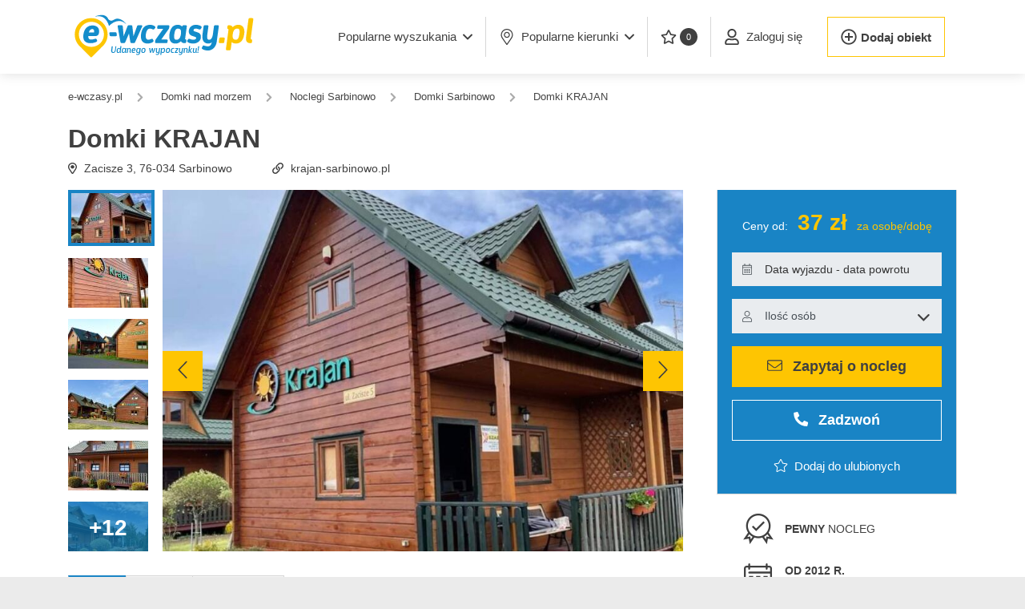

--- FILE ---
content_type: text/html; charset=utf-8
request_url: https://www.e-wczasy.pl/noclegi/sarbinowo/domki/domki-krajan,3974
body_size: 15431
content:
<!doctype html>
<html lang="pl" class="no-js ">
<head>
 <!-- Google Tag Manager -->
 <script>(function(w,d,s,l,i){w[l]=w[l]||[];w[l].push({'gtm.start':
 new Date().getTime(),event:'gtm.js'});var f=d.getElementsByTagName(s)[0],
 j=d.createElement(s),dl=l!='dataLayer'?'&l='+l:'';j.async=true;j.src=
 'https://www.googletagmanager.com/gtm.js?id='+i+dl;f.parentNode.insertBefore(j,f);
 })(window,document,'script','dataLayer','GTM-NXZRXV');</script>
 <!-- End Google Tag Manager -->
   <meta charset="UTF-8">
 <meta name="viewport" content="height=device-height,
 width=device-width, initial-scale=1.0,
 minimum-scale=1.0, maximum-scale=5.0,
 user-scalable=yes">
 <meta http-equiv="X-UA-Compatible" content="ie=edge">
 <title>Domki KRAJAN - Sarbinowo Domki  | E-WCZASY.pl</title>
 <meta name="description" content="Komfortowe domki letniskowe oraz domki holenderskie w Sarbinowie. Domki KRAJAN | Domki Sarbinowo" />
  <meta property="fb:app_id" content="357533341084058" />
 <meta property="og:url" content="https://www.e-wczasy.pl/noclegi/sarbinowo/domki/domki-krajan,3974" />
 <meta property="og:type" content="article" />
 <meta property="og:locale" content="pl_PL" />
 <meta property="og:title" content="Domki KRAJAN" />
 <meta property="og:description" content="Komfortowe domki letniskowe oraz domki holenderskie w Sarbinowie." />
 <meta property="og:image" content="https://img.e-wczasy.pl/domki-krajan-sarbinowo-1745862461-o16-324x242-3974.jpg" />
 <meta property="og:image:width" content="324" />
 <meta property="og:image:height" content="242" />
 <meta property="og:updated_time" content="1769024803" />
 <meta name="apple-mobile-web-app-capable" content="yes">
 <meta name="apple-mobile-web-app-status-bar-style" content="default">
 <meta name="apple-mobile-web-app-title" content="E-wczasy">
 <link rel="apple-touch-icon" sizes="180x180" href="/assets/icons/apple-icon-180x180.png">
 <link rel="manifest" href="https://www.e-wczasy.pl/manifest.json">
  <link rel="preconnect" href="https://img.e-wczasy.pl">

  <link rel="canonical" href="/noclegi/sarbinowo/domki/domki-krajan,3974" />
 
  
 
  <link rel="stylesheet" href="/assets/new/css/app-vendor.css?v=bbf5b3437f?4" media="all">
 <link rel="stylesheet" href="/assets/new/css/app.css?v=67b4faa86e?4" media="all">
 
 <link rel="shortcut icon" href="/assets/icons/favicon-32x32.png" type="image/png">

 <script>
 var VueComponents = {};
 var isMobile = false;
 var strBaseUrl = "https://www.e-wczasy.pl/"
 var jQueryDefer = [];
 var appConfig = {"vapidPublicKey":"BNL_vJvSFnXQMxzd7bkg4KC2qaeznULgqGlOPESGLt8WTFCB4kTXHpqznuuryOoUGCVyGyNgM_QFfeYsvpHBX9o"}
 </script>
</head>
<body class="route-offer">
<noscript><iframe src="https://www.googletagmanager.com/ns.html?id=GTM-NXZRXV" height="0" width="0" style="display:none;visibility:hidden"></iframe></noscript>
<div id="panel">
  <header class="app-header" style="z-index: 2000;">
 <nav class="navbar navbar-expand-lg navbar-light">
 <div class="container" style="justify-content: initial;">
 <a class="navbar-brand" href="/">
 <img class="app-header__logo" src="https://img.e-wczasy.pl/assets/new/img/logo.svg" width="180" height="58" alt="E-Wczasy.pl - Noclegi: Domki, Pokoje, Apartamenty"/>
 </a>

 <div style="margin-left: auto;">
  <button class="navbar-toggler app-header__form-button border-0" aria-label="Wyszukaj" type="button">
 <img src="[data-uri]" width="33" height="34" alt=""" style="height: 100%;" />
 </button>
  <button data-side-panel="menu_panel" class="navbar-toggler border-0 ml-1 p-0" aria-label="Menu" type="button">
 <img src="[data-uri]" width="35" height="26" alt="" style="height: 100%;" />
 </button>
 </div>

  <div class="collapse navbar-collapse" id="navbarSupportedContent">
 <ul class="navbar-nav ml-auto">
 <li class="nav-item dropdown ml-0 nav-item__quiet-rest">
 <a class="btn btn-link dropdown-toggle" href="#" role="button" data-toggle="dropdown">
 <span>
 Popularne wyszukania
 </span>
 <i class="far fa-angle-down ml-2" style="width: 12px; display: inline-block;"></i>
 </a>
 <div class="dropdown-menu dropdown-menu__quiet-rest">
 <div class="row">
 <div class="col-12">
  <a class="dropdown-item" href="https://www.e-wczasy.pl/noclegi/nad-morzem/domki">Domki nad morzem</a>
  <a class="dropdown-item" href="https://www.e-wczasy.pl/noclegi/nad-morzem/z-wyzywieniem">Nad morzem z wyżywieniem</a>
  <a class="dropdown-item" href="https://www.e-wczasy.pl/noclegi/nad-morzem/z-basenem">Noclegi nad morzem <b>z basenem</b></a>
  <a class="dropdown-item" href="https://www.e-wczasy.pl/noclegi/nad-morzem/z-widokiem-na-morze">Noclegi <b>z widokiem na morze</b></a>
  <a class="dropdown-item" href="https://www.e-wczasy.pl/noclegi/kolobrzeg">Noclegi Kołobrzeg</a>
  <a class="dropdown-item" href="https://www.e-wczasy.pl/noclegi/pobierowo">Noclegi Pobierowo</a>
  <a class="dropdown-item" href="https://www.e-wczasy.pl/noclegi/sarbinowo">Noclegi Sarbinowo</a>
  <a class="dropdown-item" href="https://www.e-wczasy.pl/noclegi/mielno">Noclegi Mielno</a>
  <a class="dropdown-item" href="https://www.e-wczasy.pl/noclegi/kolobrzeg/apartamenty">Apartamenty w Kołobrzegu</a>
  <a class="dropdown-item" href="https://www.e-wczasy.pl/noclegi/zakopane">Noclegi Zakopane</a>
  <a class="dropdown-item" href="https://www.e-wczasy.pl/noclegi/karpacz">Noclegi Karpacz</a>
  <a class="dropdown-item" href="https://www.e-wczasy.pl/"></a>
  </div>
 </div>
 </div>
 </li>
 <li class="nav-item dropdown">
 <a class="btn btn-link dropdown-toggle" href="#" role="button" data-toggle="dropdown">
 <i class="fal fa-map-marker-alt mr-2 d-none d-xl-inline" style="width: 20px;"></i> Popularne kierunki <i class="far fa-angle-down ml-2" style="width: 12px;"></i>
 </a>
 <div class="dropdown-menu dropdown-menu__popular">
 <div class="row">
 <div class="col-3">
 <div><a class="dropdown-item dropdown-header" href="https://www.e-wczasy.pl/noclegi/nad-morzem">Noclegi nad morzem</a></div>
 <a class="dropdown-item" href="https://www.e-wczasy.pl/noclegi/nad-morzem/domki">Domki nad morzem</a>
 <a class="dropdown-item" href="https://www.e-wczasy.pl/noclegi/nad-morzem/apartamenty">Apartamenty nad morzem</a>
 <a class="dropdown-item" href="https://www.e-wczasy.pl/noclegi/nad-morzem/pokoje-kwatery">Kwatery nad morzem</a>
 <a class="dropdown-item" href="https://www.e-wczasy.pl/noclegi/nad-morzem/hotele">Hotele nad morzem</a>
 <a class="dropdown-item" href="https://www.e-wczasy.pl/noclegi/nad-morzem/pensjonaty">Pensjonaty nad morzem</a>
 <a class="dropdown-item" href="https://www.e-wczasy.pl/noclegi/nad-morzem/agroturystyka">Agroturystyka nad morzem</a>
 </div>
 <div class="col-3 dropdown-border">
 <div><a class="dropdown-item dropdown-header" href="https://www.e-wczasy.pl/noclegi/w-gorach">Noclegi w górach</a></div>
 <a class="dropdown-item" href="https://www.e-wczasy.pl/noclegi/w-gorach/domki">Domki w górach</a>
 <a class="dropdown-item" href="https://www.e-wczasy.pl/noclegi/w-gorach/hotele">Hotele w górach</a>
 <a class="dropdown-item" href="https://www.e-wczasy.pl/noclegi/w-gorach/apartamenty">Apartamenty w górach</a>
 <a class="dropdown-item" href="https://www.e-wczasy.pl/noclegi/w-gorach/agroturystyka">Agrosturystyka w górach</a>
 <a class="dropdown-item" href="https://www.e-wczasy.pl/noclegi/w-gorach/pokoje-kwatery">Kwatery w górach</a>
 <a class="dropdown-item" href="https://www.e-wczasy.pl/noclegi/w-gorach/schroniska">Schroniska w górach</a>
 </div>

 <div class="col-3 dropdown-border">
 <div><a class="dropdown-item dropdown-header" href="https://www.e-wczasy.pl/noclegi/mazury-i-podlasie">Noclegi na Mazurach</a></div>
 <a class="dropdown-item" href="https://www.e-wczasy.pl/noclegi/mazury-i-podlasie/domki">Domki na Mazurach</a>
 <a class="dropdown-item" href="https://www.e-wczasy.pl/noclegi/mazury-i-podlasie/pensjonaty">Pensjonaty na Mazurach</a>
 <a class="dropdown-item" href="https://www.e-wczasy.pl/noclegi/mazury-i-podlasie/osrodki-wypoczynkowe">Ośrodki na Mazurach</a>
 <a class="dropdown-item" href="https://www.e-wczasy.pl/noclegi/mazury-i-podlasie/agroturystyka">Agroturystyka na Mazurach</a>
 <a class="dropdown-item" href="https://www.e-wczasy.pl/noclegi/mazury-i-podlasie/pokoje-kwatery">Kwatery na Mazurach</a>
 <a class="dropdown-item" href="https://www.e-wczasy.pl/noclegi/mazury-i-podlasie/apartamenty">Apartamenty na Mazurach</a>
 </div>

 <div class="col-3 dropdown-border">
 <div><a class="dropdown-item dropdown-header" href="https://www.e-wczasy.pl/noclegi/nad-jeziorem">Noclegi nad jeziorem</a></div>
 <a class="dropdown-item" href="https://www.e-wczasy.pl/noclegi/domki/nad-jeziorem">Domki nad jeziorem</a>
 <a class="dropdown-item" href="https://www.e-wczasy.pl/noclegi/agroturystyka/nad-jeziorem">Agroturystyka nad jeziorem</a>
 <a class="dropdown-item" href="https://www.e-wczasy.pl/noclegi/pensjonaty/nad-jeziorem">Pensjonaty nad jeziorem</a>
 <a class="dropdown-item" href="https://www.e-wczasy.pl/noclegi/osrodki-wypoczynkowe/nad-jeziorem">Ośrodki nad jeziorem</a>
 <a class="dropdown-item" href="https://www.e-wczasy.pl/noclegi/apartamenty/nad-jeziorem">Apartamenty nad jeziorem</a>
 <a class="dropdown-item" href="https://www.e-wczasy.pl/noclegi/hotele/nad-jeziorem">Hotele nad jeziorem</a>
 </div>

 </div>
 </div>
 </li>
 <li class="nav-item">
 <a class="btn btn-link" href="https://www.e-wczasy.pl/noclegi/schowek" data-toggle="tooltip" title="Twoje ulubione oferty"><i class="far fa-star mr-1 d-none d-xl-inline" style="width: 20px;"></i> <span class="favourites-count">0</span></a>
 </li>

  <li class="nav-item">
 <a class="btn btn-link" href="https://www.e-wczasy.pl/panel" style="white-space: nowrap;">
 <i class="far fa-user mr-2" style="width: 20px;"></i>
 <span>Zaloguj się</span>
 </a>
 </li>

 <li class="nav-item border-0 d-flex" style="align-items: center;">
 <a class="add-object-link" style="border-width: 1px; height: 50px !important;"
 href="https://www.e-wczasy.pl/panel/dodaj_obiekt">
 <i class="far fa-plus-circle" style="width: 20px; margin-right: 5px;"></i> <span>Dodaj obiekt</span>
 </a>
 </li>
  </ul>
 </div>
  </div>
 </nav>
</header> 
   <div class="app-main">
 <div class="app-search-sticky  only-mobile">
 <div class="container">
 <div class="app-search   slider-hidden ">
 <form class="row" autocomplete="off" action="https://www.e-wczasy.pl/szukaj" method="post">
 <div class="col-12 col-md">
 <div class="row">
 <div class="col-12 col-md-4">
 <div class="form-group  form-group__input ml-md-4 pb-0">
 <i class="fal fa-map-marker-alt"></i>

 
 <input class="form-control city-autocomplete main-search"
 type="text"
 name="city"
 value="Sarbinowo"
 autocomplete='off'
 placeholder="Wpisz miejscowość lub region"/>
 </div>
 </div>
 <div class="col-12 col-md-3">
 <div class="form-group form-group__input pb-0">
 <i class="fal fa-calendar-alt"></i>

  <input class="form-control rangepicker"
 type="text"
 name="trip_range"
 value=""
 autocomplete="off"
 readonly
 placeholder="Data wyjazdu - data powrotu"/>
 </div>
 </div>
 <div class="col-12 col-md-3 pb-0">
 <div class="form-group form-group__input select">
 <i class="fal fa-user"></i>
 <div class="people-input">
 <select class="form-control" readonly name="persons">
 <option value="0,0">Ilość osób</option>
  </select>
 </div>
 </div>
 </div>
 <div class="col-12 col-md-2">
 <div class="form-group  form-group__submit mr-md-4 ">
 <button class="app-search__submit" name="search">
 <i class="far fa-search d-inline-block" style="width: 18px;"></i>
 <span class="d-inline d-md-none d-xl-inline">Szukaj</span>
    </button>
 </div>
 </div>
 </div>
 </div>
 </form>
 </div>
 </div>
</div>
 <div class="container" >
  <div class="breadcrumbs-wrapper" data-slideout-ignore>
  <ol class="breadcrumbs">
 <li class="breadcrumbs__back">
 <a class="breadcrumbs__link" href="https://www.e-wczasy.pl/noclegi/sarbinowo/domki">
 <i class="fas fa-chevron-left"></i>
 <span>wróć</span>
 </a>
 </li>
 <li class="breadcrumbs__first">
 <a class="breadcrumbs__link" href="/"><span>e-wczasy.pl</span></a>
 </li>
   <li>
 <i class="fas fa-chevron-right"></i>
 <a class="breadcrumbs__link" href="https://www.e-wczasy.pl/noclegi/nad-morzem/domki"><span>Domki nad morzem</span></a>
 </li>
    <li>
 <i class="fas fa-chevron-right"></i>
 <a class="breadcrumbs__link" href="https://www.e-wczasy.pl/noclegi/sarbinowo"><span>Noclegi Sarbinowo</span></a>
 </li>
    <li>
 <i class="fas fa-chevron-right"></i>
 <a class="breadcrumbs__link" href="https://www.e-wczasy.pl/noclegi/sarbinowo/domki"><span>Domki Sarbinowo</span></a>
 </li>
    <li>
 <i class="fas fa-chevron-right"></i>
 <a class="breadcrumbs__link" href="https://www.e-wczasy.pl/noclegi/sarbinowo/domki/domki-krajan,3974"><span>Domki KRAJAN</span></a>
 </li>
   </ol>
  </div>

  <script type="application/ld+json">
{
 "@context": "http://schema.org",
 "@type": "BreadcrumbList",
 "itemListElement": [
 {
 "@type": "ListItem",
 "position": 1,
 "item": {
 "@id": "https://www.e-wczasy.pl/",
 "name": "e-wczasy.pl"
 }
 },
  {
 "@type": "ListItem",
 "position": 2,
 "item": {
 "@id": "https://www.e-wczasy.pl/noclegi/nad-morzem/domki",
 "name": "Domki nad morzem 🏖️"
 }
 },
  {
 "@type": "ListItem",
 "position": 3,
 "item": {
 "@id": "https://www.e-wczasy.pl/noclegi/sarbinowo",
 "name": "Noclegi Sarbinowo"
 }
 },
  {
 "@type": "ListItem",
 "position": 4,
 "item": {
 "@id": "https://www.e-wczasy.pl/noclegi/sarbinowo/domki",
 "name": "Domki Sarbinowo"
 }
 },
  {
 "@type": "ListItem",
 "position": 5,
 "item": {
 "@id": "https://www.e-wczasy.pl/noclegi/sarbinowo/domki/domki-krajan,3974",
 "name": "Domki KRAJAN"
 }
 }
   ]
 }
</script>
 
  <div class="row">
 <div class="col">
   
 <div class="offer-header">
 <div class="row">
 <div class="col-12 col-lg">
 <h1 class="offer-header__title">
 <strong>Domki KRAJAN</strong>
 </h1>
 </div>
  </div>
 <div class="offer-header__details">
 <div class="offer-header__address">
 <i class="far fa-map-marker-alt d-none d-lg-inline"></i>
  <span>Zacisze 3</span>,
  <span>76-034</span>  <span>Sarbinowo</span> 
  </div>

    
  <div class="offer-header__website">
 <i class="far fa-link"></i>
 <a href="https://www.e-wczasy.pl/noclegi/sarbinowo/domki/domki-krajan,3974?redirect" rel="nofollow noopener" target="_blank" onclick="dataLayer.push({'event': 'strona_obiektu', 'offer_id': 3974});">krajan-sarbinowo.pl</a>
 </div>
 
  </div>
 </div>
 </div>
 </div>
 
 <div class="row">
 
 <main id="main-col" class="main-col  full-page ">
  <div class="offer-page">
 
 <section>
  <div class="offer-gallery" data-count="17">
 <div class="row">
  <div class="offer-gallery__small-photos-col">
 <div class="row h-100">
 <div class="col" style="padding-right: 0; display: flex; flex-direction: column; justify-content: space-between;">
   
 <a class="offer-gallery__small-photo  is-active "
 data-index="1"
 href="/zdjecie/oferta/L29iaWVrdHkvMzk3NC8xNi5qcGc=?h=97c7eeeb120f6c5325cd37c80992f3e4&size=100x62">
 <img loading="lazy"
 src="https://img.e-wczasy.pl/domki-krajan-sarbinowo-1745862461-o16-100x62-3974.jpg"
 alt=""
 class="owl-lazy">
 </a>
   
 <a class="offer-gallery__small-photo "
 data-index="2"
 href="/zdjecie/oferta/L29iaWVrdHkvMzk3NC81LmpwZw==?h=ff2ea06fa596bbbdc6822f0ecf04fc88&size=100x62">
 <img loading="lazy"
 src="https://img.e-wczasy.pl/domki-krajan-sarbinowo-1745862461-o5-100x62-3974.jpg"
 alt=""
 class="owl-lazy">
 </a>
   
 <a class="offer-gallery__small-photo "
 data-index="3"
 href="/zdjecie/oferta/L29iaWVrdHkvMzk3NC8xNS5qcGc=?h=a8b59cbf128a9ca05be7fda90ad7a768&size=100x62">
 <img loading="lazy"
 src="https://img.e-wczasy.pl/domki-krajan-sarbinowo-1745862461-o15-100x62-3974.jpg"
 alt=""
 class="owl-lazy">
 </a>
   
 <a class="offer-gallery__small-photo "
 data-index="4"
 href="/zdjecie/oferta/L29iaWVrdHkvMzk3NC8xMy5qcGc=?h=677a533f862da9ab11adc03cb3940db7&size=100x62">
 <img loading="lazy"
 src="https://img.e-wczasy.pl/domki-krajan-sarbinowo-1745862461-o13-100x62-3974.jpg"
 alt=""
 class="owl-lazy">
 </a>
   
 <a class="offer-gallery__small-photo "
 data-index="5"
 href="/zdjecie/oferta/L29iaWVrdHkvMzk3NC80LmpwZw==?h=4556a5af44a38b579025589db13642bb&size=100x62">
 <img loading="lazy"
 src="https://img.e-wczasy.pl/domki-krajan-sarbinowo-1745862461-o4-100x62-3974.jpg"
 alt=""
 class="owl-lazy">
 </a>
   
 <a class="offer-gallery__small-photo "
 data-index="6"
 href="/zdjecie/oferta/L29iaWVrdHkvMzk3NC8xNC5qcGc=?h=475c0548ae369f5d3f99cd617cfc2443&size=100x62">
 <img loading="lazy"
 src="https://img.e-wczasy.pl/domki-krajan-sarbinowo-1745862461-o14-100x62-3974.jpg"
 alt=""
 class="owl-lazy">
 </a>
   
 <a class="offer-gallery__small-photo "
 data-index="7"
 href="/zdjecie/oferta/L29iaWVrdHkvMzk3NC8xNy5qcGc=?h=ac97e6c3209d2b694ca3120d09edf280&size=100x62">
 <img loading="lazy"
 src="https://img.e-wczasy.pl/domki-krajan-sarbinowo-1745862461-o17-100x62-3974.jpg"
 alt=""
 class="owl-lazy">
 </a>
   
 <a class="offer-gallery__small-photo "
 data-index="8"
 href="/zdjecie/oferta/L29iaWVrdHkvMzk3NC8zLmpwZw==?h=fb006861d38021345549f95722d9e074&size=100x62">
 <img loading="lazy"
 src="https://img.e-wczasy.pl/domki-krajan-sarbinowo-1745862461-o3-100x62-3974.jpg"
 alt=""
 class="owl-lazy">
 </a>
                   
 <span class="offer-gallery__more"></span>
 </div>
 </div>
 </div>
  <div class="offer-gallery__big-photo-col" >
 <div class="  owl-carousel custom ">
  
 <div class="offer-gallery__big-photo" >
  <a data-index="1"
 href="/domki-krajan-sarbinowo-1745862461-o16-3974.jpg?h=97c7eeeb120f6c5325cd37c80992f3e4">
 <img  fetchpriority="high" style="height: 100%; width: 100%;"  src="https://img.e-wczasy.pl/domki-krajan-sarbinowo-1745862461-o16-840x583-3974.jpg"
 data-thumb="https://img.e-wczasy.pl/domki-krajan-sarbinowo-1745862461-o16-100x62-3974.jpg"
 alt="Domki KRAJAN - noclegi Sarbinowo">
 </a>
  </div>

   
 <div class="offer-gallery__big-photo" >
  <a data-index="2"
 href="/domki-krajan-sarbinowo-1745862461-o5-3974.jpg?h=ff2ea06fa596bbbdc6822f0ecf04fc88">
 <img  loading="lazy" style="display:none; height: 100%; width: 100%;"  src="https://img.e-wczasy.pl/domki-krajan-sarbinowo-1745862461-o5-840x583-3974.jpg"
 data-thumb="https://img.e-wczasy.pl/domki-krajan-sarbinowo-1745862461-o5-100x62-3974.jpg"
 alt="Domki KRAJAN 1">
 </a>
  </div>

   
 <div class="offer-gallery__big-photo" >
  <a data-index="3"
 href="/domki-krajan-sarbinowo-1745862461-o15-3974.jpg?h=a8b59cbf128a9ca05be7fda90ad7a768">
 <img  loading="lazy" style="display:none; height: 100%; width: 100%;"  src="https://img.e-wczasy.pl/domki-krajan-sarbinowo-1745862461-o15-840x583-3974.jpg"
 data-thumb="https://img.e-wczasy.pl/domki-krajan-sarbinowo-1745862461-o15-100x62-3974.jpg"
 alt="Domki KRAJAN 2">
 </a>
  </div>

   
 <div class="offer-gallery__big-photo" >
  <a data-index="4"
 href="/domki-krajan-sarbinowo-1745862461-o13-3974.jpg?h=677a533f862da9ab11adc03cb3940db7">
 <img  loading="lazy" style="display:none; height: 100%; width: 100%;"  src="https://img.e-wczasy.pl/domki-krajan-sarbinowo-1745862461-o13-840x583-3974.jpg"
 data-thumb="https://img.e-wczasy.pl/domki-krajan-sarbinowo-1745862461-o13-100x62-3974.jpg"
 alt="Domki KRAJAN 3">
 </a>
  </div>

   
 <div class="offer-gallery__big-photo" >
  <a data-index="5"
 href="/domki-krajan-sarbinowo-1745862461-o4-3974.jpg?h=4556a5af44a38b579025589db13642bb">
 <img  loading="lazy" style="display:none; height: 100%; width: 100%;"  src="https://img.e-wczasy.pl/domki-krajan-sarbinowo-1745862461-o4-840x583-3974.jpg"
 data-thumb="https://img.e-wczasy.pl/domki-krajan-sarbinowo-1745862461-o4-100x62-3974.jpg"
 alt="Domki KRAJAN 4">
 </a>
  </div>

   
 <div class="offer-gallery__big-photo" >
  <a data-index="6"
 href="/domki-krajan-sarbinowo-1745862461-o14-3974.jpg?h=475c0548ae369f5d3f99cd617cfc2443">
 <img  loading="lazy" style="display:none; height: 100%; width: 100%;"  src="https://img.e-wczasy.pl/domki-krajan-sarbinowo-1745862461-o14-840x583-3974.jpg"
 data-thumb="https://img.e-wczasy.pl/domki-krajan-sarbinowo-1745862461-o14-100x62-3974.jpg"
 alt="Domki KRAJAN 5">
 </a>
  </div>

   
 <div class="offer-gallery__big-photo" >
  <a data-index="7"
 href="/domki-krajan-sarbinowo-1745862461-o17-3974.jpg?h=ac97e6c3209d2b694ca3120d09edf280">
 <img  loading="lazy" style="display:none; height: 100%; width: 100%;"  src="https://img.e-wczasy.pl/domki-krajan-sarbinowo-1745862461-o17-840x583-3974.jpg"
 data-thumb="https://img.e-wczasy.pl/domki-krajan-sarbinowo-1745862461-o17-100x62-3974.jpg"
 alt="Domki KRAJAN 6">
 </a>
  </div>

   
 <div class="offer-gallery__big-photo" >
  <a data-index="8"
 href="/domki-krajan-sarbinowo-1745862461-o3-3974.jpg?h=fb006861d38021345549f95722d9e074">
 <img  loading="lazy" style="display:none; height: 100%; width: 100%;"  src="https://img.e-wczasy.pl/domki-krajan-sarbinowo-1745862461-o3-840x583-3974.jpg"
 data-thumb="https://img.e-wczasy.pl/domki-krajan-sarbinowo-1745862461-o3-100x62-3974.jpg"
 alt="Domki KRAJAN 7">
 </a>
  </div>

   
 <div class="offer-gallery__big-photo" >
  <a data-index="9"
 href="/domki-krajan-sarbinowo-1745862461-o18-3974.jpg?h=c7492cbdbfcc731dba2845233a5c939b">
 <img  loading="lazy" style="display:none; height: 100%; width: 100%;"  src="https://img.e-wczasy.pl/domki-krajan-sarbinowo-1745862461-o18-840x583-3974.jpg"
 data-thumb="https://img.e-wczasy.pl/domki-krajan-sarbinowo-1745862461-o18-100x62-3974.jpg"
 alt="Domki KRAJAN 8">
 </a>
  </div>

   
 <div class="offer-gallery__big-photo" >
  <a data-index="10"
 href="/domki-krajan-sarbinowo-1745862461-o2-3974.jpg?h=b174b3e12cd8964cc69cf3fa3dc9e5ee">
 <img  loading="lazy" style="display:none; height: 100%; width: 100%;"  src="https://img.e-wczasy.pl/domki-krajan-sarbinowo-1745862461-o2-840x583-3974.jpg"
 data-thumb="https://img.e-wczasy.pl/domki-krajan-sarbinowo-1745862461-o2-100x62-3974.jpg"
 alt="Domki KRAJAN 9">
 </a>
  </div>

   
 <div class="offer-gallery__big-photo" >
  <a data-index="11"
 href="/domki-krajan-sarbinowo-1745862461-o6-3974.jpg?h=765355d41746aa313ec41980a649a645">
 <img  loading="lazy" style="display:none; height: 100%; width: 100%;"  src="https://img.e-wczasy.pl/domki-krajan-sarbinowo-1745862461-o6-840x583-3974.jpg"
 data-thumb="https://img.e-wczasy.pl/domki-krajan-sarbinowo-1745862461-o6-100x62-3974.jpg"
 alt="Domki KRAJAN 10">
 </a>
  </div>

   
 <div class="offer-gallery__big-photo" >
  <a data-index="12"
 href="/domki-krajan-sarbinowo-1745862461-o7-3974.jpg?h=32aaffe03d444489a7fea8d320210f24">
 <img  loading="lazy" style="display:none; height: 100%; width: 100%;"  src="https://img.e-wczasy.pl/domki-krajan-sarbinowo-1745862461-o7-840x583-3974.jpg"
 data-thumb="https://img.e-wczasy.pl/domki-krajan-sarbinowo-1745862461-o7-100x62-3974.jpg"
 alt="Domki KRAJAN 11">
 </a>
  </div>

   
 <div class="offer-gallery__big-photo" >
  <a data-index="13"
 href="/domki-krajan-sarbinowo-1745862461-o8-3974.jpg?h=6c3bd6a1499ef92bc7e3a859bfbf5a9f">
 <img  loading="lazy" style="display:none; height: 100%; width: 100%;"  src="https://img.e-wczasy.pl/domki-krajan-sarbinowo-1745862461-o8-840x583-3974.jpg"
 data-thumb="https://img.e-wczasy.pl/domki-krajan-sarbinowo-1745862461-o8-100x62-3974.jpg"
 alt="Domki KRAJAN 12">
 </a>
  </div>

   
 <div class="offer-gallery__big-photo" >
  <a data-index="14"
 href="/domki-krajan-sarbinowo-1745862461-o9-3974.jpg?h=310e41c096834f89106f8f78934f3c5a">
 <img  loading="lazy" style="display:none; height: 100%; width: 100%;"  src="https://img.e-wczasy.pl/domki-krajan-sarbinowo-1745862461-o9-840x583-3974.jpg"
 data-thumb="https://img.e-wczasy.pl/domki-krajan-sarbinowo-1745862461-o9-100x62-3974.jpg"
 alt="Domki KRAJAN 13">
 </a>
  </div>

   
 <div class="offer-gallery__big-photo" >
  <a data-index="15"
 href="/domki-krajan-sarbinowo-1745862461-o10-3974.jpg?h=0fa315b520a29075bf1838bbf841fee5">
 <img  loading="lazy" style="display:none; height: 100%; width: 100%;"  src="https://img.e-wczasy.pl/domki-krajan-sarbinowo-1745862461-o10-840x583-3974.jpg"
 data-thumb="https://img.e-wczasy.pl/domki-krajan-sarbinowo-1745862461-o10-100x62-3974.jpg"
 alt="Domki KRAJAN 14">
 </a>
  </div>

   
 <div class="offer-gallery__big-photo" >
  <a data-index="16"
 href="/domki-krajan-sarbinowo-1745862461-o11-3974.jpg?h=0a3e16e0523a0c74401723404f77943e">
 <img  loading="lazy" style="display:none; height: 100%; width: 100%;"  src="https://img.e-wczasy.pl/domki-krajan-sarbinowo-1745862461-o11-840x583-3974.jpg"
 data-thumb="https://img.e-wczasy.pl/domki-krajan-sarbinowo-1745862461-o11-100x62-3974.jpg"
 alt="Domki KRAJAN 15">
 </a>
  </div>

   
 <div class="offer-gallery__big-photo" >
  <a data-index="17"
 href="/domki-krajan-sarbinowo-1745862461-o12-3974.jpg?h=b50fab8629934b12d451cbe99f0d3410">
 <img  loading="lazy" style="display:none; height: 100%; width: 100%;"  src="https://img.e-wczasy.pl/domki-krajan-sarbinowo-1745862461-o12-840x583-3974.jpg"
 data-thumb="https://img.e-wczasy.pl/domki-krajan-sarbinowo-1745862461-o12-100x62-3974.jpg"
 alt="Domki KRAJAN 16">
 </a>
  </div>

   </div>
 </div>

  </div>
</div>

  
   <div class="app-responsive-tabs borderless show-all">
  <div class="app-tabs">
   <ul class="app-tabs__nav nav" id="nav-tab">
 <li class="nav-item">
 <a class="nav-link active"
 href="#nav-opis"
  >Opis</a>
 </li>
  <li class="nav-item">
 <a class="nav-link "
 href="#nav-opinie"
  >Opinie</a>
 </li>
  <li class="nav-item">
 <a class="nav-link "
 href="#nav-lokalizacja"
  >Lokalizacja</a>
 </li>
 </ul>
  
 <div class="tab-content" id="nav-tabContent">
 <div id="akordeon">
  <div class="tab-pane show active" id="nav-opis">
 <div class="card">
 <div class="card-header " id="heading-opis" data-toggle="collapse" data-target="#collapse-opis">
 Opis
 </div>

 <div id="collapse-opis" class="collapse show">
 <section class="offer-page__facilities">
 <h2 class="offer-page__subtitle">Udogodnienia w obiekcie:</h2>

 <div class="offer-page__facilities-groups masonry-grid">
 
 <div class="masonry-item">
 <p class="offer-page__facilities-group-name"> dla dzieci</p>

 <ul class="app-list">
  <li class="app-list__item col-12">
 <i class="app-list__icon far fa-check"></i><span class="app-list__text">plac zabaw</span>
 </li>
  </ul>
 </div>
 
 <div class="masonry-item">
 <p class="offer-page__facilities-group-name"> higiena i bezpieczeństwo</p>

 <ul class="app-list">
  <li class="app-list__item col-12">
 <i class="app-list__icon far fa-check"></i><span class="app-list__text">dezynfekcja obiektu</span>
 </li>
  <li class="app-list__item col-12">
 <i class="app-list__icon far fa-check"></i><span class="app-list__text">pranie pościeli w temp. min. 60c</span>
 </li>
  </ul>
 </div>
 
 <div class="masonry-item">
 <p class="offer-page__facilities-group-name"> informacje podstawowe</p>

 <ul class="app-list">
  <li class="app-list__item col-12">
 <i class="app-list__icon far fa-check"></i><span class="app-list__text">internet</span>
 </li>
  <li class="app-list__item col-12">
 <i class="app-list__icon far fa-check"></i><span class="app-list__text">parking</span>
 </li>
  </ul>
 </div>
 
 <div class="masonry-item">
 <p class="offer-page__facilities-group-name"> lokalizacja</p>

 <ul class="app-list">
  <li class="app-list__item col-12">
 <i class="app-list__icon far fa-check"></i><span class="app-list__text">ustronne miejsce</span>
 </li>
  </ul>
 </div>
 
 <div class="masonry-item">
 <p class="offer-page__facilities-group-name"> pokoje</p>

 <ul class="app-list">
  <li class="app-list__item col-12">
 <i class="app-list__icon far fa-check"></i><span class="app-list__text">aneks kuchenny</span>
 </li>
  <li class="app-list__item col-12">
 <i class="app-list__icon far fa-check"></i><span class="app-list__text">bezpłatny internet WiFi</span>
 </li>
  <li class="app-list__item col-12">
 <i class="app-list__icon far fa-check"></i><span class="app-list__text">sprzęt plażowy</span>
 </li>
  </ul>
 </div>
 
 <div class="masonry-item">
 <p class="offer-page__facilities-group-name"> płatności</p>

 <ul class="app-list">
  <li class="app-list__item col-12">
 <i class="app-list__icon far fa-check"></i><span class="app-list__text">płatność w obiekcie</span>
 </li>
  </ul>
 </div>
 
 <div class="masonry-item">
 <p class="offer-page__facilities-group-name"> rezerwacje</p>

 <ul class="app-list">
  <li class="app-list__item col-12">
 <i class="app-list__icon far fa-check"></i><span class="app-list__text">elastyczny termin</span>
 </li>
  <li class="app-list__item col-12">
 <i class="app-list__icon far fa-check"></i><span class="app-list__text">możliwość odwołania</span>
 </li>
  </ul>
 </div>
 
 <div class="masonry-item">
 <p class="offer-page__facilities-group-name"> rozrywka i rekreacja</p>

 <ul class="app-list">
  <li class="app-list__item col-12">
 <i class="app-list__icon far fa-check"></i><span class="app-list__text">grill</span>
 </li>
  </ul>
 </div>
 
 <div class="masonry-item">
 <p class="offer-page__facilities-group-name"> zwierzęta</p>

 <ul class="app-list">
  <li class="app-list__item col-12">
 <i class="app-list__icon far fa-check"></i><span class="app-list__text">akceptujemy zwierzęta domowe</span>
 </li>
  </ul>
 </div>
  </div>
 </section>
 
   <section class="offer-page__rules">
 <div class="row">
 <div class="col">
 <i class="fal fa-info-circle offer-page__fa"></i>
 <h2 class="offer-page__subtitle">Dodatkowe informacje</h2>
 <ul class="app-list offer-page__rules__list">
  <li class="app-list__item col-md-6 col-xl-4" style="padding-left:0;padding-right:0;">
 <i class="app-list__icon far fa-check"></i><span class="app-list__text">doba hotelowa trwa od 14:00</span>
 </li>
  <li class="app-list__item col-md-6 col-xl-4" style="padding-left:0;padding-right:0;">
 <i class="app-list__icon far fa-check"></i><span class="app-list__text">doba hotelowa trwa do 10:00</span>
 </li>
  </ul>
 </div>
 </div>
 </section>
 
 <div class="row">
 <div class="col-12 col-md">
 <div class="offer-page__description">
 <div class="slide-down">
 <div class="slide-down__wrapper slide-down__wrapper--h200 collapsed">
 <div class="slide-down__shadow slide-down__shadow--small"></div>
   <p>Serdecznie zapraszamy do Sarbinowa! Oferujemy do wynajęcia <strong>drewniane domki letniskowe i domki holenderskie</strong>. Domki znajdują się na ogrodzonym terenie w odległości <strong>400 metr&oacute;w od plaży w Sarbinowie</strong>. Wejście na plażę w rejonie ośrodka Krajan jest przystosowane do wjazdu w&oacute;zkami dla dzieci nad samo morze.&nbsp;</p>
<ul>
<li><strong>Domki drewniane: 6-osobowe</strong> w pełni wyposażone o powierzchni około 40 m2</li>
<li><strong>Domki holenderskie: 4-osobowe</strong> w pełni wyposażone</li>
</ul>
<p>Na terenie obiektu znajduje się <strong>parking</strong> oraz <strong>plac zabaw wraz z trampoliną</strong>, na kt&oacute;rym doskonale i bezpiecznie mogą bawić się najmłodsi.&nbsp;</p>
<p>Na wyposażeniu ośrodka posiadamy: <strong>grille</strong>, meble ogrodowe i <strong>sprzęt plażowy</strong>.&nbsp;</p>
<p><strong>Cennik 2025:</strong></p>
<ul>
<li>23.05 - 31.05.2025: <strong>170 zł</strong> (4-os.); 190 zł (5-os.); 220 zł (6-os.)</li>
<li>31.05 - 28.06.2025: <strong>210 zł</strong> (4-os.); 220 zł (5-os.); 250 zł (6-os.)</li>
<li>28.06 - 05.07.2025: <strong>300 zł</strong> (4-os.); 320 zł (5-os.); 350 zł (6-os.)</li>
<li>05.07 - 16.08.2025: <strong>380 zł</strong> (4-os.); 410 zł (5-os.); 440 zł (6-os.)</li>
<li>16.08 - 07.09.2025: <strong>280 zł</strong> (4-os.); 310 zł (5-os.); 330 zł (6-os.)</li>
</ul>
<p>Zapraszamy do Sarbinowa koło Mielna. Więcej informacji na naszej stronie internetowej</p> 
 
 
 
 </div>
 <div class="text-center">
 <div data-slide-down class="btn btn-outline-dark btn-sm mb-5">Rozwiń pełny opis</div>
 </div>
 </div>
 </div>
 </div>

  <div class="col-12 col-md" style="flex: 0 0 300px;">
 <section class="offer-page__distances">
 <h2 class="offer-page__subtitle">Położenie:</h2>

 <ul class="app-list">
   <li class="app-list__item col-12">
 <i class="app-list__icon fal fa-chevron-right"></i><span class="app-list__text">Odległość do centrum<span class="app-list__count">600 m</span></span>
 </li>
   <li class="app-list__item col-12">
 <i class="app-list__icon fal fa-chevron-right"></i><span class="app-list__text">Odległość do morza<span class="app-list__count">400 m</span></span>
 </li>
  </ul>
 </section>
 </div>
  </div> </div>
 </div>
 </div>
  <div class="tab-pane " id="nav-opinie">
 <div class="card">
 <div class="card-header collapsed" id="heading-opinie" data-toggle="collapse" data-target="#collapse-opinie">
 Opinie
 </div>

 <div id="collapse-opinie" class="collapse ">
 <div class="offer-opinions">
 <div class="offer-opinions__summary">
 <div class="row">
 <div class="col-left">
 <div class="lead">Ocena obiektu:</div>
 <div><span id="rating_summary" class="rating readonly">0</span> <span class="offer-opinions__global-rate"><b>0</b>/5</span></div>
 </div>
 <div class="col-12 col-xl">
 <div class="offer-opinions__details">
 <div class="row">
 <div class="col-12 col-sm-6 col-md-4 d-flex mb-2">
 <span class="text-right mr-2" style="width: 100px; height: 32px;">Lokalizacja:</span> <span id="sum_rating_place" class="rating readonly">0</span>
 </div>
 <div class="col-12 col-sm-6 col-md-4 d-flex mb-2">
 <span class="text-right mr-2" style="width: 100px; height: 32px;">Czystość:</span> <span id="sum_rating_clean" class="rating readonly">0</span>
 </div>
 <div class="col-12 col-sm-6 col-md-4 d-flex mb-2">
 <span class="text-right mr-2" style="width: 100px; height: 32px;">Obsługa:</span> <span id="sum_rating_staff" class="rating readonly">0</span>
 </div>
 <div class="col-12 col-sm-6 col-md-4 d-flex mb-2">
 <span class="text-right mr-2" style="width: 100px; line-height: 16px; height: 32px;">Zgodność<br>z opisem:</span> <span id="sum_rating_compliance" class="rating readonly">0</span>
 </div>
 <div class="col-12 col-sm-6 col-md-4 d-flex mb-2">
 <span class="text-right mr-2" style="width: 100px; height: 32px;">Udogodnienia:</span> <span id="sum_rating_facilities" class="rating readonly">0</span>
 </div>
 </div>
 </div>
 </div>
 </div>
 </div>

  <div class="offer-opinions__list slide-down">
 <div class="slide-down__wrapper ">
  <div class="row">
  </div>
 
 </div>
 </div>
 <div class="offer-opinions__buttons">
 
  <a href="https://www.e-wczasy.pl/panel?redirect=/noclegi/sarbinowo/domki/domki-krajan,3974&amp;h=addOpinionModal" class="btn btn-primary">
 Dodaj opinię
 </a>
  </div>
</div> </div>
 </div>
 </div>
  <div class="tab-pane show active" id="nav-lokalizacja">
 <div class="card">
 <div class="card-header " id="heading-lokalizacja" data-toggle="collapse" data-target="#collapse-lokalizacja">
 Lokalizacja
 </div>

 <div id="collapse-lokalizacja" class="collapse show">
 <div class="offer-page__map-container">
 
 <div id="osm_map"
 data-offers='[{"lat":"54.243015","lng":"15.932908","thumb":"\/domki-krajan-sarbinowo-1745862461-o16m-3974.jpg?h=1","url":"https:\/\/www.e-wczasy.pl\/noclegi\/sarbinowo\/domki\/domki-krajan,3974","title":"Domki KRAJAN"}]'
 class="offer-page__map">
 </div>

  </div> </div>
 </div>
 </div>
  </div>
 </div>
</div></div> </section>

 
 <div class="offer-page__dates d-none d-md-block">
 <p>
 Data dodania obiektu:
 <b>06 marca 2012 roku</b>,
 ostatnia modyfikacja:
 <b>28 kwietnia 2025 roku</b>
  <br/>
 Wyświetleń: <b>22481</b>
 </p>
 </div>
  <div class="offer-page__contact">
 <div class="offer-page__contact__title">
 Zapytaj o nocleg
 <small><b>Spokojnie</b> - to nie jest wiążąca rejestracja. <br>Kontaktujesz się bezpośrednio z właścicielem obiektu.</small>
 </div>

 <div>
 
 <div class="contact-form" x-data="ContactForm({
 offer_id: 3974,
 recaptcha: 0,
 form_data: {&quot;address&quot;:&quot;&quot;,&quot;phone&quot;:&quot;&quot;,&quot;trip_range&quot;:&quot;&quot;,&quot;people&quot;:&quot;0,0&quot;,&quot;date_from&quot;:null,&quot;date_to&quot;:null},
 rooms: [] })" x-init="mount">
 <div class="new-form17" :class="{ 'loading': loading }">
    <div class="row">
        <div class="col-md-8">
            <div class="form-group">
                <div class="input-group">
                    <div class="input-group-prepend">
                                <span class="input-group-text pr-1 bg-white">
                                    <i class="fal fa-calendar-alt"></i>
                                </span>
                    </div>

                    <input class="form-control rangepicker border-left-0"
                           data-vue-emit
                           type="text"
                           x-model="form.trip_range"
                           name="trip_range"
                           autocomplete="off"
                           readonly
                           placeholder="Data wyjazdu - data powrotu"/>
                </div>
                <div class="input-error" x-show="errors.trip_range" x-html="errors.trip_range"></div>
            </div>
        </div>
        <div class="col-md-4">
            <div class="form-group">
                <div class="input-group select">
                    <div class="input-group-prepend">
                                <span class="input-group-text pr-1 bg-white">
                                    <i class="fal fa-user"></i>
                                </span>
                    </div>

                    <div class="people-input border-left-0" data-vue-emit style="flex: 1 1 auto;">
                        <select x-model="form.people" class="form-control bg-white border-left-0" readonly name="people">
                            <option value="0,0" class="first">Ilość osób</option>
                        </select>
                    </div>
                </div>
            </div>
        </div>
    </div>

    <div class="row">
        <div :class="{'col-md-12': kids_number() === 0, 'col-md-8': kids_number() !== 0}">
            <div class="form-group select" x-show="rooms.length > 1">
                <select class="form-control" x-model="form.room_id">
                    <option>Wybierz rodzaj pokoju</option>
                    <template x-for="(option, index) in rooms" :key="option">
                        <option x-bind:value="option.id" x-html="option.name"></option>
                    </template>
                </select>
            </div>
            <div class="form-group">
                <textarea x-on:keyup="form.message = $event.target.value; messageEdited=true" x-bind:value="computedMessage()" class="form-control" rows="6" placeholder="Twoja wiadomość do właściciela obiektu..."></textarea>
                <div class="input-error" x-show="errors.message" x-html="errors.message"></div>
            </div>
        </div>
        <div class="col-md-4">
            <template class="row" x-if="kids_number() > 0">
                <ol style="width: 100%;">
                    <template x-for="n in kids_number()">
                        <li class="col-12" style="padding-bottom: 0;">
                            <div class="form-group select" style="color: #404040;">
                                <select class="form-control" x-model="form.kids_age[n-1]">
                                    <template x-for="(option,index) in kidsAgeValues">
                                        <option :value="option.id" x-html="option.name"></option>
                                    </template>
                                </select>
                            </div>
                        </li>
                    </template>
                </ol>
            </template>
        </div>
    </div>

    <div class="row">
        <div class="col-md-4">
            <div class="form-group">
                <input class="form-control"
                       x-model="form.name"
                       type="text"
                       placeholder="Imię"/>
                <div class="input-error" x-show="errors.name" x-html="errors.name"></div>
            </div>
        </div>
        <div class="col-md-4">
            <div class="form-group">
                <input class="form-control"
                       x-model="form.address"
                       type="text"
                       placeholder="Adres e-mail (wymagany)"/>
                <div class="input-error" x-show="errors.address" x-html="errors.address"></div>
                <div class="input-info">
                    Adres mailowy potrzebny jest abyś mógł otrzymać odpowiedź od gospodarza.
                </div>
            </div>
        </div>
        <div class="col-md-4">
            <div class="form-group">
                <input class="form-control"
                       x-model="form.phone"
                       type="text"
                       placeholder="Nr telefonu (opcjonalnie)"/>
                <div class="input-error" x-show="errors.phone" x-html="errors.phone"></div>
                <div class="input-info">
                    Numer telefonu może przyspieszyć kontakt.
                    Niektórzy gospodarze preferują kontakt telefoniczny.
                </div>
            </div>
        </div>
    </div>

    <div class="row">
        <div class="col-12">
            <div class="form-group">
                <div class="checkbox multiline">
                    <input type="checkbox"
                           x-model="form.accept1"
                            aria-labelledby="labelcheck1"
                           required />
                    <div class="checkbox__state">
                        <label id="labelcheck1"><span><b>*</b> Wyrażam zgodę na otrzymywanie na podany przeze mnie w formularzu adres e-mail i/lub numer telefonu informacji związanej ze złożonym przeze mnie zapytaniem</span></label>
                    </div>
                </div>
                <div class="input-error" x-show="errors.accept1" x-html="errors.accept1"></div>
            </div>
        </div>
    </div>

    <div class="row">
        <div class="col-12">
            <div class="form-group">
                <div class="checkbox multiline">
                    <input type="checkbox"
                           x-model="form.accept2"
                           aria-labelledby="labelcheck2"
                           required />
                    <div class="checkbox__state">
                        <label id="labelcheck2"><span><b>*</b> Zapoznałem się z treścią i akceptuję postanowienia <a href="https://www.e-wczasy.pl/regulamin" style="text-decoration: underline;">regulaminu serwisu</a> oraz <a href="https://www.e-wczasy.pl/polityka-cookies" style="text-decoration: underline;">polityki prywatności</a></span></label>
                    </div>
                </div>
                <div class="input-error" x-show="errors.accept2" x-html="errors.accept2"></div>
            </div>
        </div>
    </div>

    <div class="row">
        <div class="col-12">
            <div class="form-group">
                <div class="checkbox multiline">
                    <input type="checkbox"
                           aria-labelledby="labelcheck3"
                           x-model="form.send_copy" />
                    <div class="checkbox__state">
                        <label id="labelcheck3"><span>Wyślij na mój adres e-mail kopię zapytania oraz dane kontaktowe do obiektu</span></label>
                    </div>
                </div>
                <div class="input-error" x-show="errors.send_copy" x-html="errors.send_copy"></div>
            </div>
        </div>
    </div>

    <div class="row">
        <div class="col-12">

            <template x-if="recaptcha">
                <div class="code">
                    <p>Zaznacz poniższe pole:</p>
                    <div id="RecaptchaMain" class="g-recaptcha"
                         style="margin: 0 0 15px 0; display: flex; justify-content: center;"
                         data-sitekey="6Lc3XgsTAAAAAGRTSMC1_Jn_Bpib5L-_YcQFqWBS"></div>
                </div>
            </template>

            <button class="btn btn-primary" x-on:click="submit">Wyślij zapytanie</button>
        </div>
    </div>
</div> </div>
 </div>
 <script>

 </script>
 </div>
  <section class="reservation-info">
 <div class="row">
 <div class="col"><h3 class="section-title logo-icon text-center"><div class="lazy-bg"><b>Rezerwuj</b> <span class="cheaper">nocleg taniej</span> z e-wczasy.pl</div></h3></div>
 </div>
 <div class="row small text-center">
 <div class="col">
 <div class="reservation-info__description">
 
 </div>
 </div>
 </div>
 <div class="row">
 <div class="col-12 col-md-4">
 <div class="reservation-info__block">
 <div class="percent">0%</div>
 <div>
 <b>Nie pobieramy</b><br>
 prowizji!
 </div>
 </div>
 </div>
 <div class="col-12 col-md-4">
 <div class="reservation-info__block">
 <i class="fal fa-check-circle"></i>
 <div>
 <b>Weryfikacja</b><br>
 obiektów!
 </div>
 </div>
 </div>
 <div class="col-12 col-md-4">
 <div class="reservation-info__block">
 <i class="fal fa-handshake"></i>
 <div>
 <b>Bezpośredni</b><br>
 kontakt z obiektem!
 </div>
 </div>
 </div>
 </div>
</section> </div>
 <section style="display: grid;" class="other-offers mt-4 d-none d-md-block">
 <div class="app-tabs">
   <ul class="app-tabs__nav nav" id="nav-tab">
 <li class="nav-item">
 <a class="nav-link active" data-toggle="tab" href="#podobne_oferty">Podobne oferty</a>
 </li>
  <li class="nav-item">
 <a class="nav-link" data-toggle="tab" href="#ostatnio_przegladane">Ostatnio przeglądane</a>
 </li>
 </ul>
  
 <div class="tab-content" id="nav-tabContent">
 <div class="tab-pane fade p-4 active show" id="podobne_oferty">
 <div class="owl-lazy-container">
 <div class="owl-carousel" style="display: grid;">
  <a href="https://www.e-wczasy.pl/noclegi/sarbinowo/domki/domki-nad-morzem-dziedzic-sarbinowo-240m,5372" class="object-box" data-object-id="5372">
 <div data-favourite class="">
 <i class="far fa-star object-card__favourite drop-shadow"></i>
 <i class="fas fa-star object-card__favourite drop-shadow"></i>
 </div>

 <div class="zoom-img-wrapper">
 <img class="object-box__image"  loading="lazy"  src="/domki-nad-morzem-dziedzic-sarbinowo-240m-sarbinowo-1744055428-o11-5372.jpg?h=1&amp;size=290x210" width="290" height="210"
 alt="Nocleg w Sarbinowie - DOMKI NAD MORZEM DZIEDZIC****&hellip;">
 <noscript><img class="object-box__image"  loading="lazy"  src="/domki-nad-morzem-dziedzic-sarbinowo-240m-sarbinowo-1744055428-o11-5372.jpg?h=1&amp;size=290x210" width="290" height="210"
 alt="Nocleg w Sarbinowie - DOMKI NAD MORZEM DZIEDZIC****&hellip;"></noscript>
 </div>

 <div class="object-box__body">
 <div class="object-box__title nowrap" href="https://www.e-wczasy.pl/noclegi/sarbinowo/domki/domki-nad-morzem-dziedzic-sarbinowo-240m,5372">
 DOMKI NAD MORZEM DZIEDZIC**** SARBINOWO 240M
 </div>

 <div class="object-box__city">
 Sarbinowo
 </div>

 <span href="https://www.e-wczasy.pl/noclegi/sarbinowo/domki/domki-nad-morzem-dziedzic-sarbinowo-240m,5372" class="object-box__btn-more">
 <i class="fal fa-chevron-right"></i>
 </span>
 </div>
</a>  <a href="https://www.e-wczasy.pl/noclegi/sarbinowo/domki/domki-zordon,15370" class="object-box" data-object-id="15370">
 <div data-favourite class="">
 <i class="far fa-star object-card__favourite drop-shadow"></i>
 <i class="fas fa-star object-card__favourite drop-shadow"></i>
 </div>

 <div class="zoom-img-wrapper">
 <img class="object-box__image"  loading="lazy"  src="/assets/img/default_thumb.png?size=290x210" width="290" height="210"
 alt="Nocleg w Sarbinowie - Domki Zordon">
 <noscript><img class="object-box__image"  loading="lazy"  src="/assets/img/default_thumb.png?size=290x210" width="290" height="210"
 alt="Nocleg w Sarbinowie - Domki Zordon"></noscript>
 </div>

 <div class="object-box__body">
 <div class="object-box__title nowrap" href="https://www.e-wczasy.pl/noclegi/sarbinowo/domki/domki-zordon,15370">
 Domki Zordon
 </div>

 <div class="object-box__city">
 Sarbinowo
 </div>

 <span href="https://www.e-wczasy.pl/noclegi/sarbinowo/domki/domki-zordon,15370" class="object-box__btn-more">
 <i class="fal fa-chevron-right"></i>
 </span>
 </div>
</a>  <a href="https://www.e-wczasy.pl/noclegi/sarbinowo/domki/osrodek-zacisze,1977" class="object-box" data-object-id="1977">
 <div data-favourite class="">
 <i class="far fa-star object-card__favourite drop-shadow"></i>
 <i class="fas fa-star object-card__favourite drop-shadow"></i>
 </div>

 <div class="zoom-img-wrapper">
 <img class="object-box__image"  loading="lazy"  src="/osrodek-zacisze-sarbinowo-1739954357-o5-1977.jpg?h=1&amp;size=290x210" width="290" height="210"
 alt="Nocleg w Sarbinowie - Ośrodek Zacisze">
 <noscript><img class="object-box__image"  loading="lazy"  src="/osrodek-zacisze-sarbinowo-1739954357-o5-1977.jpg?h=1&amp;size=290x210" width="290" height="210"
 alt="Nocleg w Sarbinowie - Ośrodek Zacisze"></noscript>
 </div>

 <div class="object-box__body">
 <div class="object-box__title nowrap" href="https://www.e-wczasy.pl/noclegi/sarbinowo/domki/osrodek-zacisze,1977">
 Ośrodek Zacisze
 </div>

 <div class="object-box__city">
 Sarbinowo
 </div>

 <span href="https://www.e-wczasy.pl/noclegi/sarbinowo/domki/osrodek-zacisze,1977" class="object-box__btn-more">
 <i class="fal fa-chevron-right"></i>
 </span>
 </div>
</a>  <a href="https://www.e-wczasy.pl/noclegi/sarbinowo/domki/domki-i-apartament-w-sarbinowie-czerwone-korale,16172" class="object-box" data-object-id="16172">
 <div data-favourite class="">
 <i class="far fa-star object-card__favourite drop-shadow"></i>
 <i class="fas fa-star object-card__favourite drop-shadow"></i>
 </div>

 <div class="zoom-img-wrapper">
 <img class="object-box__image"  loading="lazy"  src="/domki-i-apartament-w-sarbinowie-czerwone-korale-sarbinowo-1737551964-o59-16172.jpg?h=1&amp;size=290x210" width="290" height="210"
 alt="Nocleg w Sarbinowie - Domki i Apartament w Sarbinowi&hellip;">
 <noscript><img class="object-box__image"  loading="lazy"  src="/domki-i-apartament-w-sarbinowie-czerwone-korale-sarbinowo-1737551964-o59-16172.jpg?h=1&amp;size=290x210" width="290" height="210"
 alt="Nocleg w Sarbinowie - Domki i Apartament w Sarbinowi&hellip;"></noscript>
 </div>

 <div class="object-box__body">
 <div class="object-box__title nowrap" href="https://www.e-wczasy.pl/noclegi/sarbinowo/domki/domki-i-apartament-w-sarbinowie-czerwone-korale,16172">
 Domki i Apartament w Sarbinowie Czerwone Korale
 </div>

 <div class="object-box__city">
 Sarbinowo
 </div>

 <span href="https://www.e-wczasy.pl/noclegi/sarbinowo/domki/domki-i-apartament-w-sarbinowie-czerwone-korale,16172" class="object-box__btn-more">
 <i class="fal fa-chevron-right"></i>
 </span>
 </div>
</a>  <a href="https://www.e-wczasy.pl/noclegi/sarbinowo/osrodki-wypoczynkowe/ow-mauro-bialogon,257" class="object-box" data-object-id="257">
 <div data-favourite class="">
 <i class="far fa-star object-card__favourite drop-shadow"></i>
 <i class="fas fa-star object-card__favourite drop-shadow"></i>
 </div>

 <div class="zoom-img-wrapper">
 <img class="object-box__image"  loading="lazy"  src="/ow-mauro-bialogon-sarbinowo-1712063896-o2-257.jpg?h=1&amp;size=290x210" width="290" height="210"
 alt="Nocleg w Sarbinowie - O.W. &quot;MAURO-BIAŁOGON&quot;">
 <noscript><img class="object-box__image"  loading="lazy"  src="/ow-mauro-bialogon-sarbinowo-1712063896-o2-257.jpg?h=1&amp;size=290x210" width="290" height="210"
 alt="Nocleg w Sarbinowie - O.W. &quot;MAURO-BIAŁOGON&quot;"></noscript>
 </div>

 <div class="object-box__body">
 <div class="object-box__title nowrap" href="https://www.e-wczasy.pl/noclegi/sarbinowo/osrodki-wypoczynkowe/ow-mauro-bialogon,257">
 O.W. &quot;MAURO-BIAŁOGON&quot;
 </div>

 <div class="object-box__city">
 Sarbinowo
 </div>

 <span href="https://www.e-wczasy.pl/noclegi/sarbinowo/osrodki-wypoczynkowe/ow-mauro-bialogon,257" class="object-box__btn-more">
 <i class="fal fa-chevron-right"></i>
 </span>
 </div>
</a>  <a href="https://www.e-wczasy.pl/noclegi/sarbinowo/domki/domki-summer-camp-sarbinowo,13815" class="object-box" data-object-id="13815">
 <div data-favourite class="">
 <i class="far fa-star object-card__favourite drop-shadow"></i>
 <i class="fas fa-star object-card__favourite drop-shadow"></i>
 </div>

 <div class="zoom-img-wrapper">
 <img class="object-box__image"  loading="lazy"  src="/domki-summer-camp-sarbinowo-sarbinowo-1685901305-o10-13815.jpg?h=1&amp;size=290x210" width="290" height="210"
 alt="Nocleg w Sarbinowie - Domki Summer CAMP Sarbinowo">
 <noscript><img class="object-box__image"  loading="lazy"  src="/domki-summer-camp-sarbinowo-sarbinowo-1685901305-o10-13815.jpg?h=1&amp;size=290x210" width="290" height="210"
 alt="Nocleg w Sarbinowie - Domki Summer CAMP Sarbinowo"></noscript>
 </div>

 <div class="object-box__body">
 <div class="object-box__title nowrap" href="https://www.e-wczasy.pl/noclegi/sarbinowo/domki/domki-summer-camp-sarbinowo,13815">
 Domki Summer CAMP Sarbinowo
 </div>

 <div class="object-box__city">
 Sarbinowo
 </div>

 <span href="https://www.e-wczasy.pl/noclegi/sarbinowo/domki/domki-summer-camp-sarbinowo,13815" class="object-box__btn-more">
 <i class="fal fa-chevron-right"></i>
 </span>
 </div>
</a>  <a href="https://www.e-wczasy.pl/noclegi/sarbinowo/domki/domki-elpida,11154" class="object-box" data-object-id="11154">
 <div data-favourite class="">
 <i class="far fa-star object-card__favourite drop-shadow"></i>
 <i class="fas fa-star object-card__favourite drop-shadow"></i>
 </div>

 <div class="zoom-img-wrapper">
 <img class="object-box__image"  loading="lazy"  src="/domki-elpida-sarbinowo-1672751318-o21-11154.jpg?h=1&amp;size=290x210" width="290" height="210"
 alt="Nocleg w Sarbinowie - Domki Elpida">
 <noscript><img class="object-box__image"  loading="lazy"  src="/domki-elpida-sarbinowo-1672751318-o21-11154.jpg?h=1&amp;size=290x210" width="290" height="210"
 alt="Nocleg w Sarbinowie - Domki Elpida"></noscript>
 </div>

 <div class="object-box__body">
 <div class="object-box__title nowrap" href="https://www.e-wczasy.pl/noclegi/sarbinowo/domki/domki-elpida,11154">
 Domki Elpida
 </div>

 <div class="object-box__city">
 Sarbinowo
 </div>

 <span href="https://www.e-wczasy.pl/noclegi/sarbinowo/domki/domki-elpida,11154" class="object-box__btn-more">
 <i class="fal fa-chevron-right"></i>
 </span>
 </div>
</a>  <a href="https://www.e-wczasy.pl/noclegi/sarbinowo/apartamenty/apartamenty-mholiday,15109" class="object-box" data-object-id="15109">
 <div data-favourite class="">
 <i class="far fa-star object-card__favourite drop-shadow"></i>
 <i class="fas fa-star object-card__favourite drop-shadow"></i>
 </div>

 <div class="zoom-img-wrapper">
 <img class="object-box__image"  loading="lazy"  src="/apartamenty-mholiday-sarbinowo-1737917294-o13-15109.jpg?h=1&amp;size=290x210" width="290" height="210"
 alt="Nocleg w Sarbinowie - Apartamenty MHoliday">
 <noscript><img class="object-box__image"  loading="lazy"  src="/apartamenty-mholiday-sarbinowo-1737917294-o13-15109.jpg?h=1&amp;size=290x210" width="290" height="210"
 alt="Nocleg w Sarbinowie - Apartamenty MHoliday"></noscript>
 </div>

 <div class="object-box__body">
 <div class="object-box__title nowrap" href="https://www.e-wczasy.pl/noclegi/sarbinowo/apartamenty/apartamenty-mholiday,15109">
 Apartamenty MHoliday
 </div>

 <div class="object-box__city">
 Sarbinowo
 </div>

 <span href="https://www.e-wczasy.pl/noclegi/sarbinowo/apartamenty/apartamenty-mholiday,15109" class="object-box__btn-more">
 <i class="fal fa-chevron-right"></i>
 </span>
 </div>
</a>  </div>
 </div>
 </div>
  <div class="tab-pane fade p-4" id="ostatnio_przegladane">
 <div class="owl-lazy-container">
 <div class="owl-carousel" style="display: grid;">
  <a href="https://www.e-wczasy.pl/noclegi/sarbinowo/domki/domki-krajan,3974" class="object-box" data-object-id="3974">
 <div data-favourite class="">
 <i class="far fa-star object-card__favourite drop-shadow"></i>
 <i class="fas fa-star object-card__favourite drop-shadow"></i>
 </div>

 <div class="zoom-img-wrapper">
 <img class="object-box__image"  loading="lazy"  src="/domki-krajan-sarbinowo-1745862461-o16-3974.jpg?h=1&amp;size=290x210" width="290" height="210"
 alt="Nocleg w Sarbinowie - Domki KRAJAN">
 <noscript><img class="object-box__image"  loading="lazy"  src="/domki-krajan-sarbinowo-1745862461-o16-3974.jpg?h=1&amp;size=290x210" width="290" height="210"
 alt="Nocleg w Sarbinowie - Domki KRAJAN"></noscript>
 </div>

 <div class="object-box__body">
 <div class="object-box__title nowrap" href="https://www.e-wczasy.pl/noclegi/sarbinowo/domki/domki-krajan,3974">
 Domki KRAJAN
 </div>

 <div class="object-box__city">
 Sarbinowo
 </div>

 <span href="https://www.e-wczasy.pl/noclegi/sarbinowo/domki/domki-krajan,3974" class="object-box__btn-more">
 <i class="fal fa-chevron-right"></i>
 </span>
 </div>
</a>  </div>
 </div>
 </div>
 </div>
</div></section>

 <div class="lg-phone">
 <button class="btn btn-primary show-number gtm-show-number-default"
 onclick="tracker().send('event', 'PokazNumer', 'click - strona obiektu', location.href)"
 data-toggle="modal" data-offer_id="3974" data-target="#phoneModal">
 Zadzwoń do nas
 </button>
 </div>

 </main>

  <div class="sidebar-col sidebar-col--right">
 <div class="sidebar">
 
  <div style="position: sticky; top: 15px;">
 <div class="sidebar-box sidebar-box--secondary">
  <div class="sidebar-box__body">
 <div class="sidebar-box__inner" data-object-id="3974">
 <div class="contact-box">
  <p class="text-white">
 Ceny od: <span class="text-primary font-weight-bold lead ml-2 mr-2" style="font-size: 2em;">37 zł</span>
  <span style="color: #fec503;">za osobę/dobę</span>
  </p>
 
  <div class="row">
 <div class="col">
 <div class="input-group">
 <div class="input-group-prepend">
 <span class="input-group-text pr-1 border-0">
 <i class="fal fa-calendar-alt"></i>
 </span>
 </div>

 
 <input class="form-control rangepicker"
 type="text"
 name="trip_range"
 value=""
 data-opens="left"
 autocomplete="off"
 readonly
 placeholder="Data wyjazdu - data powrotu"/>
 </div>
 </div>
 </div>

 
 <div class="row mt-3 mb-3">
 <div class="col">
 <div class="input-group select">
 <div class="input-group-prepend">
 <span class="input-group-text pr-1 border-0">
 <i class="fal fa-user"></i>
 </span>
 </div>

 <div class="people-input" style="flex: 1 1 auto;">
 <select class="form-control" readonly name="people">
 <option value="0,0">Ilość osób</option>
  <option value="0,0" selected></option>
  </select>
 </div>
 </div>
 </div>
 </div>
 
 <div class="text-center">
  <button data-modalize=".offer-page__contact"
 onclick="tracker().send('event', 'Zapytaj', 'click - strona obiektu (sidebar)', location.href)"
 class="contact-box__ask-button mb-3 gtm-contact-form-default">
 <i class="fal fa-envelope mr-2"></i> Zapytaj o nocleg
 </button>
 
  <button class="contact-box__phone-button mb-2 show-number gtm-show-number-default"
 onclick="tracker().send('event', 'PokazNumer', 'click - strona obiektu (sidebar)', location.href)"
 data-offer_id="3974"
 data-toggle="modal" data-target="#phoneModal">
 <i class="fas fa-phone fa-rotate-90 mr-2"></i> Zadzwoń
 </button>
 
 <div href="#" data-favourite class="contact-box__fav-link ">
 <span><i class="fal fa-star mr-1"></i> Dodaj do ulubionych</span>
 <span><i class="fal fa-star mr-1"></i> Usuń z ulubionych</span>
 </div>
 </div>
 </div>
 </div>
 </div>
</div>  <div class="offer-side-details">
   <div class="row mb-4">
 <div class="col text-center col-icon">
 <img loading="lazy" width="38" height="38" src="/assets/new/img/icon_guarantee.png?v=da013253d7" alt="pewny nocleg" />
 </div>
 <div class="col pl-0 col-text one-line">
 <b>Pewny</b> nocleg
 </div>
 </div>
   <div class="row mb-4">
 <div class="col text-center col-icon">
 <img loading="lazy" width="36" height="34" src="/assets/new/img/icon_calendar.png?v=1e60c23625" alt="data rejestracji" />
 </div>
 <div class="col pl-0 col-text two-line">
 <b>Od 2012 r.</b><br> na portalu
 </div>
 </div>
   <div class="row mb-4">
 <div class="col text-center col-icon">
 <img loading="lazy" width="32" height="35" src="/assets/new/img/icon_user.png?v=49002a86f3" alt="miejsc noclegowych" />
 </div>
 <div class="col pl-0 col-text two-line">
 <b>50 miejsc</b><br> noclegowych
 </div>
 </div>
   <div class="row mb-4">
 <div class="col text-center col-icon">
 <img loading="lazy" width="24" height="33" src="/assets/new/img/icon_marker.png?v=36317af390" alt="blisko morza" />
 </div>
 <div class="col pl-0 col-text two-line">
 <b>400 m.</b><br> od morza
 </div>
 </div>
 </div>  </div>
 
 </div>
 </div>
  </div>
  <div class="row">
 <div class="col">
  <script type="application/ld+json">
 {"@context":"http:\/\/schema.org","@type":"LodgingBusiness","name":"Domki KRAJAN","brand":"Domki KRAJAN","image":"https:\/\/www.e-wczasy.pl\/https:\/\/www.e-wczasy.pl\/domki-krajan-sarbinowo-1618911485-o5-3974.jpg?h=1","photo":"https:\/\/www.e-wczasy.pl\/https:\/\/www.e-wczasy.pl\/domki-krajan-sarbinowo-1618911485-o5-3974.jpg?h=1","telephone":"538 390 174","priceRange":"od 37 z\u0142 za osob\u0119\/dob\u0119","geo":{"@type":"GeoCoordinates","latitude":"54.243015","longitude":"15.932908"},"url":"https:\/\/www.e-wczasy.pl\/noclegi\/sarbinowo\/domki\/domki-krajan,3974","sameAs":"http:\/\/krajan-sarbinowo.pl","petsAllowed":"Zwi\u0119rz\u0119ta akceptowane","address":{"@type":"PostalAddress","streetAddress":"Zacisze 3","postalCode":"76-034","addressLocality":"Sarbinowo"}} </script>
 </div>
 </div>
  </div>
 </div>
 <div class="app-search-sticky  only-mobile">
 <div class="container">
 <div class="app-footer-add">
 <div class="col-12 col-md">
 <div class="row">
 <div class="col-6 col-lg-3 flex border-r">
 <div class="percent">0%</div><div class="text"><b>Nie pobieramy</b><br>prowizji!</div>
 </div>
 <div class="col-6 col-lg-3 flex border-r">
 <center><i class="fal fa-handshake"></i></center><div class="text"><b>Kontakt</b><br>z gospodarzem</div>
 </div>
 <div class="col-6 col-lg-3 flex border-r">
 <center><img src="/assets/new/img/pewny-nocleg.png" width="40" height="40" alt=""></center><div class="text"><b>Pewny</b> nocleg</div>
 </div>
 <div class="col-6 col-lg-3 flex">
 <center><i class="fas fa-comments"></i></center><div class="text"><b>Rzetelne</b><br>opinie gości</div>
 </div>
 </div>
 </div>
 </div>
 </div>
 </div>
 
 <div class="app-footer">
 <div class="container">
 <div class="row">
 <div class="col-12 col-lg">
 <img loading="lazy" src="https://www.e-wczasy.pl/assets/new/img/logo-transparent.png" width="212" height="52" class="mb-3" alt="logo">
 <div>
 E-WCZASY.PL<br>
 ul. Dworcowa 7/112<br>
 62-020 Swarzędz<br>
 NIP: 6711695583
 </div>
  <div class="app-footer__socials">
 <a class="btn app-footer__social-icon" aria-label="Facebook" rel="nofollow" target="_blank" href="https://www.facebook.com/udanego.wypoczynku">
 <i class="fab fa-facebook-f"></i>
 </a>
 <a href="https://www.e-wczasy.pl/panel/dodaj_obiekt" class="btn btn-primary d-inline-block d-lg-none">
 <i class="far fa-plus-circle"></i> Dodaj obiekt
 </a>
 </div>
 </div>
 <div class="col-12 col-lg">
 <div class="app-footer__sites">
 <div class="collapsed accordion-icon"
 data-toggle="collapse" data-target="#footer_dlawlascicieli">
 <div class="app-footer__sites-header">Dla właścicieli</div>
 </div>
 <div id="footer_dlawlascicieli" class="collapse show-lg">
 <ul>
 <li><a rel="nofolow" href="https://www.e-wczasy.pl/panel">Panel klienta</a></li>
 <li><a rel="nofolow" href="https://www.e-wczasy.pl/panel/dodaj_obiekt">Dodaj obiekt</a></li>
 <li><a rel="nofolow" href="https://www.e-wczasy.pl/dolacz-do-nas">Dołącz do nas</a></li>
 <li><a rel="nofolow" href="https://www.e-wczasy.pl/reklama-w-serwisie">Reklama w portalu</a></li>
 <li><a rel="nofolow" href="https://www.e-wczasy.pl/pomoc">Pomoc</a></li>
 </ul>
 </div>
 </div>
 </div>
 <div class="col-12 col-lg">
 <div class="app-footer__sites">
 <div class="collapsed accordion-icon"
 data-toggle="collapse" data-target="#footer_regulaminy">
 <div class="app-footer__sites-header">Regulaminy</div>
 </div>

 <div id="footer_regulaminy" class="collapse show-lg">
 <ul>
 <li><a rel="nofolow" href="https://www.e-wczasy.pl/polityka-cookies">Polityka cookies</a></li>
 <li><a rel="nofolow" href="https://www.e-wczasy.pl/regulamin">Regulamin</a></li>
 </ul>
 </div>
 </div>
 </div>
 <div class="col-12 col-lg">
 <div class="app-footer__sites">
 <div class="collapsed accordion-icon"
 data-toggle="collapse" data-target="#footer_zobacztakze">
 <div class="app-footer__sites-header">Zobacz także</div>
 </div>
 <div id="footer_zobacztakze" class="collapse show-lg">
 <ul>
 <li><a href="/blog">Blog e-wczasy</a></li>
 <li><a rel="nofolow" href="https://www.e-wczasy.pl/pomoc">Pomoc</a></li>
 <li><a rel="nofolow" href="https://www.e-wczasy.pl/kontakt">Kontakt</a></li>
 </ul>
 </div>
 </div>
 </div>
 </div>
 <div class="row">
 <div class="app-footer__rights">
 <span class="app-footer__rights-line"></span>
 Wszelkie prawa zastrzeżone przez <b>e-wczasy.pl</b>
 </div>
 </div>
 </div>
</div>


 <div id="progress-bar"></div>
</div>

<div class="sidebar-panels" style="display: none;">
 <div class="side-menu" id="menu_panel" style="background: #fff; z-index: 100000;">
 <div class="side-menu__header">
 <div class="side-menu__title">
 Menu
 </div>
 <div class="side-menu__close">
 <i class="far fa-times"></i>
 </div>
 </div>
 <div class="side-menu__body">
 <div class="side-panel__menu">
 <ul>
  <li>
 <div id="quiet-rest-accordion">
 <a class="side-panel__menu-link collapsed" id="headingOne2" data-toggle="collapse" data-target="#quiet-rest">
 <i class="fal fa-map-marker-alt"></i> Popularne wyszukania <i class="far fa-angle-down ml-1" style="margin-top: 5px; float: right;"></i>
 </a>

 <div style="padding: 0 0 1rem 0;" id="quiet-rest" class="collapse" data-parent="#quiet-rest-accordion">
  <a style="padding: 6px 0 6px 3.1rem;" class="side-panel__menu-link" href="https://www.e-wczasy.pl/noclegi/nad-morzem/domki">Domki nad morzem</a>
  <a style="padding: 6px 0 6px 3.1rem;" class="side-panel__menu-link" href="https://www.e-wczasy.pl/noclegi/nad-morzem/z-wyzywieniem">Nad morzem z wyżywieniem</a>
  <a style="padding: 6px 0 6px 3.1rem;" class="side-panel__menu-link" href="https://www.e-wczasy.pl/noclegi/nad-morzem/z-basenem">Noclegi nad morzem <b>z basenem</b></a>
  <a style="padding: 6px 0 6px 3.1rem;" class="side-panel__menu-link" href="https://www.e-wczasy.pl/noclegi/nad-morzem/z-widokiem-na-morze">Noclegi <b>z widokiem na morze</b></a>
  <a style="padding: 6px 0 6px 3.1rem;" class="side-panel__menu-link" href="https://www.e-wczasy.pl/noclegi/kolobrzeg">Noclegi Kołobrzeg</a>
  <a style="padding: 6px 0 6px 3.1rem;" class="side-panel__menu-link" href="https://www.e-wczasy.pl/noclegi/pobierowo">Noclegi Pobierowo</a>
  <a style="padding: 6px 0 6px 3.1rem;" class="side-panel__menu-link" href="https://www.e-wczasy.pl/noclegi/sarbinowo">Noclegi Sarbinowo</a>
  <a style="padding: 6px 0 6px 3.1rem;" class="side-panel__menu-link" href="https://www.e-wczasy.pl/noclegi/mielno">Noclegi Mielno</a>
  <a style="padding: 6px 0 6px 3.1rem;" class="side-panel__menu-link" href="https://www.e-wczasy.pl/noclegi/kolobrzeg/apartamenty">Apartamenty w Kołobrzegu</a>
  <a style="padding: 6px 0 6px 3.1rem;" class="side-panel__menu-link" href="https://www.e-wczasy.pl/noclegi/zakopane">Noclegi Zakopane</a>
  <a style="padding: 6px 0 6px 3.1rem;" class="side-panel__menu-link" href="https://www.e-wczasy.pl/noclegi/karpacz">Noclegi Karpacz</a>
  <a style="padding: 6px 0 6px 3.1rem;" class="side-panel__menu-link" href="https://www.e-wczasy.pl/"></a>
  </div>
 </div>
 </li>
 <li>
 <div id="popular-accordion">
 <a class="side-panel__menu-link collapsed" id="headingOne" data-toggle="collapse" data-target="#popular-directions">
 <i class="fal fa-map-marker-alt"></i> Popularne kierunki <i class="far fa-angle-down ml-1" style="margin-top: 5px; float: right;"></i>
 </a>

 <div style="padding: 0 0 1rem 0;" id="popular-directions" class="collapse" data-parent="#popular-accordion">
 <a style="padding: 6px 0 6px 3.1rem;" class="side-panel__menu-link" href="https://www.e-wczasy.pl/noclegi/nad-morzem">Noclegi nad morzem</a>
 <a style="padding: 6px 0 6px 3.1rem;" class="side-panel__menu-link" href="https://www.e-wczasy.pl/noclegi/w-gorach">Noclegi w górach</a>
 <a style="padding: 6px 0 6px 3.1rem;" class="side-panel__menu-link" href="https://www.e-wczasy.pl/noclegi/mazury-i-podlasie">Noclegi na Mazurach</a>
 <a style="padding: 6px 0 6px 3.1rem;" class="side-panel__menu-link" href="https://www.e-wczasy.pl/noclegi/nad-jeziorem">Noclegi nad jeziorem</a>
 <a style="padding: 6px 0 6px 3.1rem;" class="side-panel__menu-link" href="https://www.e-wczasy.pl/noclegi/w-miescie">Noclegi w mieście</a>
 </div>
 </div>
 </li>
  <li>
 <a href="https://www.e-wczasy.pl/panel" class="side-panel__menu-link">
 <i class="fal fa-user"></i>
 Zaloguj się
 </a>
 </li>
  <li>
 <a href="https://www.e-wczasy.pl/noclegi/schowek" class="side-panel__menu-link">
 <i class="fal fa-star"></i>
 Ulubione (<span class="favourites-count">0</span>)
 </a>
 </li>
 <li>
 <a href="https://www.e-wczasy.pl/kontakt" class="side-panel__menu-link">
 <i class="fal fa-envelope"></i>
 Kontakt
 </a>
 </li>
 <li style="padding: 10px 20px 0 20px; border: 0;">
 <a href="https://www.e-wczasy.pl/panel/dodaj_obiekt" class="btn btn-primary" style="width: 100%;">
 <i class="far fa-plus-circle"></i> Dodaj obiekt
 </a>
 </li>
 </ul>
 </div>
 </div>
 </div>

 </div>


<script>
 jQueryDefer.push(function(){
 setTimeout(function(){
 !function(f,b,e,v,n,t,s){if(f.fbq)return;n=f.fbq=function(){n.callMethod?
 n.callMethod.apply(n,arguments):n.queue.push(arguments)};if(!f._fbq)f._fbq=n;
 n.push=n;n.loaded=!0;n.version='2.0';n.queue=[];t=b.createElement(e);t.async=!0;
 t.src=v;s=b.getElementsByTagName(e)[0];s.parentNode.insertBefore(t,s)}(window,
 document,'script','https://connect.facebook.net/en_US/fbevents.js');
 fbq('init', '585096868335342'); // Insert your pixel ID here.
 fbq('track', 'PageView');
 }, 3500);
 });
</script>

<script defer src="/assets/new/js/manifest.js?v=098ca6d5e2d"></script>
<script defer src="/assets/new/js/vendor.js?v=d5424df458d"></script>
<script defer src="/assets/new/js/app.js?v=9d0d02532ed"></script>


 <div class="modal app-modal" id="addOpinionModal">
 <div class="modal-dialog modal-xl modal-dialog-centered">
 <div class="modal-content">
 <!-- Modal Header -->
 <div class="modal-header p-0">
  <button type="button" class="close" data-dismiss="modal">
 <i class="far fa-times"></i>
 </button>
 </div>

 <!-- Modal body -->
 <div class="modal-body">
 <form action="https://www.e-wczasy.pl/noclegi/sarbinowo/domki/domki-krajan,3974" method="post">
 
 <section class="opinion-form">
 <div class="row">
 <div class="col"><h4 class="section-title logo-icon text-center"><span>Twoja opinia jest bardzo cenna</span></h4></div>
 </div>
 <div class="row small text-center mb-5">
 <div class="col-12 col-xl-4 mb-3 mb-xl-0">
 <div class="opinion-form__stars">
   <div class="opinion-form__rate">
 <div class="row">
 <div class="col-4 text-right pr-0">
 Lokalizacja:
 </div>
 <div class="col-8 text-left">
 <span id="rate_place" class="rating">0</span>
 </div>
 </div>
 </div>
  <div class="opinion-form__rate">
 <div class="row">
 <div class="col-4 text-right pr-0">
 Czystość:
 </div>
 <div class="col-8 text-left">
 <span id="rate_clean" class="rating">0</span>
 </div>
 </div>
 </div>
  <div class="opinion-form__rate">
 <div class="row">
 <div class="col-4 text-right pr-0">
 Obsługa:
 </div>
 <div class="col-8 text-left">
 <span id="rate_staff" class="rating">0</span>
 </div>
 </div>
 </div>
  <div class="opinion-form__rate">
 <div class="row">
 <div class="col-4 text-right pr-0">
 Zgodność<br>z opisem:
 </div>
 <div class="col-8 text-left">
 <span id="rate_compliance" class="rating">0</span>
 </div>
 </div>
 </div>
  <div class="opinion-form__rate">
 <div class="row">
 <div class="col-4 text-right pr-0">
 Udogodnienia:
 </div>
 <div class="col-8 text-left">
 <span id="rate_facilities" class="rating">0</span>
 </div>
 </div>
 </div>
  </div>
 </div>
 <div class="col-12 col-xl-8">
 <div class="opinion-form__fields">
 <div class="row">
 <div class="col-12 col-lg-6">
 <div class="form-group">
 <div class="input-group">
 <div class="input-group-append">
 <span class="input-group-text bg-white border-right-0 pr-0" id="inputGroupPrepend">
 <i class="fal fa-calendar-alt"></i>
 </span>
 </div>
 <input required data-enddate="today" class="form-control border-left-0 datepicker" value="" name="date" type="text" placeholder="Kiedy gościłeś w obiekcie?" />
 </div>
 </div>
 </div>
 <div class="col-12 col-lg-6">
 <div class="form-group select">
 <select class="form-control" name="recommendation">
 <option>Komu poleciłbyś ten obiekt?</option>
 <option value="3">Rodzinom z dziećmi</option>
 <option value="2">Parom</option>
 <option value="1">Singlom</option>
 <option value="4">Seniorom</option>
 </select>
 </div>
 </div>
 <div class="col-12">
 <textarea required class="form-control" name="cm_content" placeholder="Napisz co Ci się podobało najbardziej, a co najmniej..."></textarea>
 </div>
 </div>
 <div class="row mt-3">
 <div class="col-12 col-lg">
 <div class="form-group">
 <div class="checkbox multiline" style="font-size: 11px;">
 <input type="checkbox"
 name="cm_rules"
 required />
 <div class="checkbox__state">
 <label><span>
 Potwierdzam, że moja ocena oraz opinia jest oparta na rzeczywistym pobycie w tym ośrodku.
 Nie jestem powiązany z obiektem w żaden sposób, ani nie mam z wystawienia opinii
 żadnych korzyści materialnych.
 </span>
 </label>
 </div>
 </div>
 </div>
 </div>
 <div class="col-12 col-lg text-right" style="flex: 0 0 155px;">
 <button type="submit" name="add_comment" class="btn btn-primary">
 Dodaj opinię
 </button>
 </div>
 </div>
 </div>
 </div>
 </div>
 </section>
</form>
 </div>

 </div>
 </div>
</div>  <div class="modal app-modal" id="phoneModal">
 <div class="modal-dialog modal-md modal-dialog-centered">
 <div class="modal-content">
 <!-- Modal Header -->
 <div class="modal-header p-0">
  <button type="button" class="close" data-dismiss="modal">
 <i class="far fa-times"></i>
 </button>
 </div>

 <!-- Modal body -->
 <div class="modal-body">
 <div class="offer-phone">
 <div class="offer-phone__title">Domki KRAJAN</div>
 <div class="offer-phone__object">Sarbinowo</div>
 <div class="offer-phone__cta">Zadzwoń</div>
 <div class="offer-phone__number">
  <p>
 <a href="tel:538 390 174"><i class="far fa-phone fa-rotate-90"></i> 538 390 174</a>
 </p>
 
  <p style="margin: 5px 0;">lub</p>
 <p>
 <a href="tel:604 563 179"><i class="far fa-phone fa-rotate-90"></i> 604 563 179</a>
 </p>
  </div>
 <div class="offer-phone__description">Powołaj się na portal <b>e-wczasy.pl</b><br><i>Dziękujemy</i></div>
</div>
 </div>

 </div>
 </div>
</div> 
  <link rel="stylesheet" href="https://unpkg.com/leaflet@1.5.1/dist/leaflet.css" integrity="sha512-xwE/Az9zrjBIphAcBb3F6JVqxf46+CDLwfLMHloNu6KEQCAWi6HcDUbeOfBIptF7tcCzusKFjFw2yuvEpDL9wQ==" crossorigin=""/>
  <script defer src="/assets/new/js/offer-page-vendor.js?v=e9db98cf34"></script>
 <script defer src="/assets/new/js/offer-page.js?v=0d6d5cdf9e"></script>
 <script>
 jQueryDefer.push(function(){
 $('#addOpinionModal').on('shown.bs.modal', function () {
 initOpinions();
 });

 
 Stats.send('views', 3974)
 })
 </script>
 <style>.cc_banner, .cc_banner-wrapper { display: none !important; }</style>
</body>
</html>
